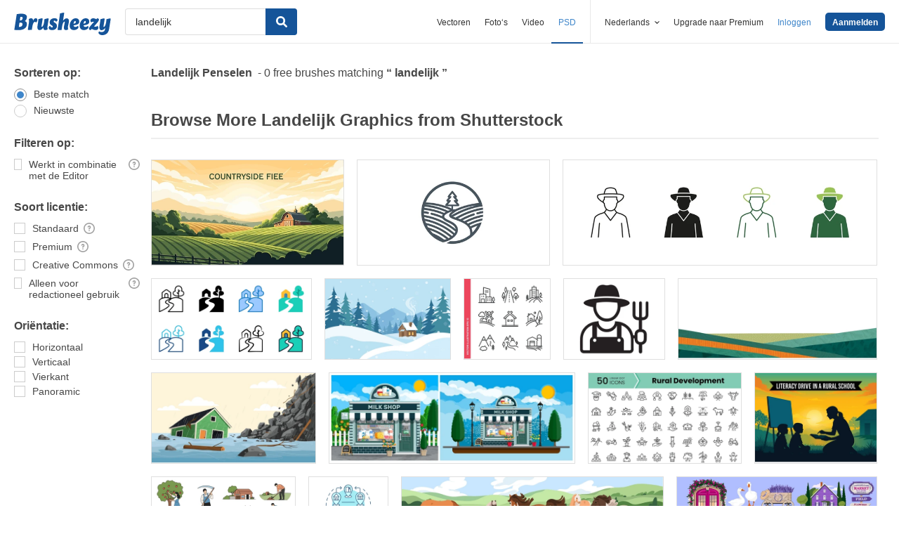

--- FILE ---
content_type: text/plain;charset=UTF-8
request_url: https://c.pub.network/v2/c
body_size: -262
content:
a05b0c8f-c63c-4ec0-a2da-ef8d94f0c13b

--- FILE ---
content_type: text/plain;charset=UTF-8
request_url: https://c.pub.network/v2/c
body_size: -112
content:
9a1da4d4-75e3-46ea-baa9-86e063f4430e

--- FILE ---
content_type: text/javascript
request_url: https://static.brusheezy.com/assets/custom_checkbox-11080eb9d85573d81f7c1e1ab3492786.js
body_size: -278
content:
//this file sets up event handling for our custom styled checkboxes
$(function(){$(".check--wrapper").on("click",function(){var e=$(this).find(".check--box");e.hasClass("radio")&&$(".check--wrapper .radio").each(function(e,t){$(t).removeClass("checked"),$(t).trigger("change")}),e.toggleClass("checked"),e.trigger("change")})});